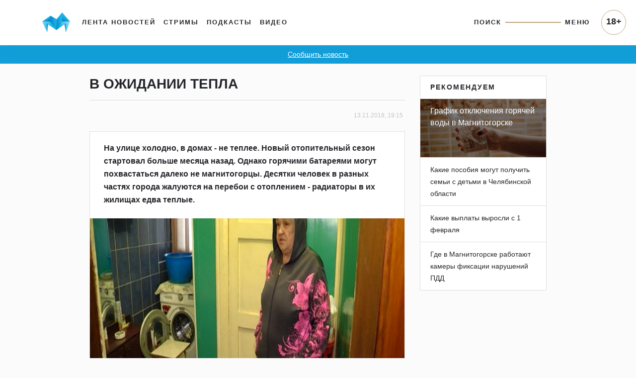

--- FILE ---
content_type: text/html; charset=UTF-8
request_url: https://www.magcity74.ru/znaktv/24699-v-ozhidanii-tepla.html
body_size: 46917
content:
<!DOCTYPE HTML>
<html prefix="og: http://ogp.me/ns#" lang="ru">
<head>
	<meta http-equiv="content-type" content="text/html;charset=utf-8" />
    <meta charset="utf-8" />
    <meta id="vp" name="viewport" content="width=device-width, initial-scale=1.0, shrink-to-fit=no" />
    <meta name='yandex-verification' content='5ab561a9b925cc73' />
    <meta name="mailru-domain" content="yUV0oy4FcU24Wyuv" />
	<title>В ОЖИДАНИИ ТЕПЛА - Новости Магнитогорска - Магсити74</title>
    <link rel="dns-prefetch" href="//html5shiv.googlecode.com" />
    <link rel="dns-prefetch" href="https://yastatic.net" />
    <link rel="dns-prefetch" href="https://stackpath.bootstrapcdn.com/" />
    <link rel="dns-prefetch" href="https://cdnjs.cloudflare.com/" />
    <link rel="dns-prefetch" href="https://code.jquery.com/" />
    <link rel="stylesheet" href="/templates/v5/css/bootstrap.min.css" crossorigin="anonymous">
    <link rel="alternate" href="/xml/rss/" type="application/rss+xml" />
    <link rel="stylesheet" media="all" href="https://cdnjs.cloudflare.com/ajax/libs/fancybox/3.3.1/jquery.fancybox.min.css" />
    <link href="https://cdnjs.cloudflare.com/ajax/libs/fotorama/4.6.4/fotorama.css" rel="stylesheet" />
    <link rel="stylesheet" media="all" href="/templates/v5/css/bootstrap-slider.min.css" />
    <link rel="stylesheet" href="https://use.fontawesome.com/releases/v5.5.0/css/all.css" integrity="sha384-B4dIYHKNBt8Bc12p+WXckhzcICo0wtJAoU8YZTY5qE0Id1GSseTk6S+L3BlXeVIU" crossorigin="anonymous">
    <link rel="stylesheet" media="all" href="/templates/v5/css/jquery-ui.css" />
    <link rel="stylesheet" media="all" href="/templates/v5/css/style.css?6LCo06" />
    <link rel="shortcut icon" href="/favicon.ico" type="image/x-icon" />
    <link rel="apple-touch-icon" href="/templates/v5/img/apple-icon.png" />
    <link rel="canonical" href="https://www.magcity74.ru/znaktv/24699-v-ozhidanii-tepla.html" /><meta property="og:url" content="https://www.magcity74.ru/znaktv/24699-v-ozhidanii-tepla.html" />    <meta name="mediator_published_time" content="2018-11-13T19:15:39+0500" />    <meta property="fb:app_id" content="322405637814638" />    
    <!--[if gte IE 9]
    <style type="text/css">
    
    </style>
    <![endif]-->
    <script>var issearch = 0;</script>        <meta property="og:title" content="В ОЖИДАНИИ ТЕПЛА" />
            <meta name="description" content="На улице холодно, в домах - не теплее. Новый отопительный сезон стартовал больше месяца назад. Однако горячими батареями могут похвастаться далеко не магнитогорцы. Десятки человек в разных частях города жалуются на перебои с отоплением - радиаторы в их жилищах едва теплые." />
    <meta property="og:description" content="На улице холодно, в домах - не теплее. Новый отопительный сезон стартовал больше месяца назад. Однако горячими батареями могут похвастаться далеко не магнитогорцы. Десятки человек в разных частях города жалуются на перебои с отоплением - радиаторы в их жилищах едва теплые."/>
            <meta property="og:image" content="http://www.magcity74.ru/uploads/postphoto/7/3/0/73025-758.jpg"/>
    <meta property="og:image:secure_url" content="https://www.magcity74.ru/uploads/postphoto/7/3/0/73025-758.jpg" />
    <meta property="og:image:type" content="image/jpeg" />
    <meta property="og:image:width" content="758" />
    <meta property="og:image:height" content="400" />
            <!-- 01.02.2023 -->
    <script>window.yaContextCb = window.yaContextCb || []</script>
    <script src="https://yandex.ru/ads/system/context.js" async></script>
    <!-- // 01.02.2023 --> 
    <!--[if lt IE 9]>
   <script>
      document.createElement('header');
      document.createElement('nav');
      document.createElement('section');
      document.createElement('article');
      document.createElement('aside');
      document.createElement('footer');
   </script>
    <![endif]-->
    </head>
<body>
<!--LiveInternet counter--><script><!--
new Image().src = "//counter.yadro.ru/hit?r"+
escape(document.referrer)+((typeof(screen)=="undefined")?"":
";s"+screen.width+"*"+screen.height+"*"+(screen.colorDepth?
screen.colorDepth:screen.pixelDepth))+";u"+escape(document.URL)+
";h"+escape(document.title.substring(0,80))+
";"+Math.random();//--></script><!--/LiveInternet-->
<header class="fixed-top">
    <div class="container">
        <nav class="navbar navbar-default navbar-light navbar-fixed-top navbar-expand-lg">
            <a class="navbar-brand" href="/" title="Все новости Магнитогорска - Магсити74"><img src="/templates/v5/img/logo_top.png" /></a>
            <button class="navbar-toggler" type="button" data-toggle="collapse" data-target="#navbarNavAltMarkup" aria-controls="navbarNavAltMarkup" aria-expanded="false" aria-label="Toggle navigation" onclick="$('body').addClass('noscroll')">
                <span class="navbar-toggler-icon"></span>
            </button>
            <div class="collapse navbar-collapse">
                <ul class="navbar-nav mr-auto mt-2 mt-lg-0">
                  <li class="nav-item">
                    <a class="nav-link" href="/">Лента новостей</a>
                  </li>
                  <li class="nav-item">
                    <a class="nav-link" href="/stream">Стримы</a>
                  </li>
                  <li class="nav-item">
                    <a class="nav-link" href="/podcast">Подкасты</a>
                  </li>
                  <li class="nav-item">
                    <a class="nav-link" href="/video">Видео</a>
                  </li>
                </ul>
                <ul class="navbar-nav navbar-right">
                    <li class="nav-item">
                        <a class="nav-link" href="javascript:;" id="searchToggle">Поиск</a>
                    </li>
                    <li class="nav-item">
                        <hr class="line" />
                    </li>
                    <li class="nav-item">
                        <a class="nav-link" href="javascript:;" id="menuToggle">Меню</a>
                    </li>
                </ul>
            </div>
            <div id="navbarNavAltMarkup" class="collapse navbar-collapse">
                <div class="navbarNavAltMarkupTop">
                    <a href="javascript:;" onclick="$('#navbarNavAltMarkup').removeClass('show');$('body').removeClass('noscroll');"><i class="fas fa-chevron-left"></i> Назад</a>
                </div>
                <div class="row" style="padding: 0 16px;">
                    <div class="col-12 mt-2" style="position: relative;"><input type="text" name="q" id="search_qm" placeholder="Поиск на магсити74" /><button id="search_btnm"><svg width="28" height="28" viewBox="0 0 28 28" fill="none" xmlns="http://www.w3.org/2000/svg"><path d="M20.2227 16.9531C21.2773 15.2937 21.8961 13.325 21.8961 11.2086C21.8961 5.29531 17.1078 0.5 11.2016 0.5C5.28828 0.5 0.5 5.29531 0.5 11.2086C0.5 17.1219 5.28828 21.9172 11.1945 21.9172C13.3391 21.9172 15.3359 21.2844 17.0094 20.2016L17.4945 19.8641L25.1305 27.5L27.5 25.0883L19.8711 17.4523L20.2227 16.9531ZM17.1922 5.225C18.7883 6.82109 19.6672 8.94453 19.6672 11.2016C19.6672 13.4586 18.7883 15.582 17.1922 17.1781C15.5961 18.7742 13.4727 19.6531 11.2156 19.6531C8.95859 19.6531 6.83516 18.7742 5.23906 17.1781C3.64297 15.582 2.76406 13.4586 2.76406 11.2016C2.76406 8.94453 3.64297 6.82109 5.23906 5.225C6.83516 3.62891 8.95859 2.75 11.2156 2.75C13.4727 2.75 15.5961 3.62891 17.1922 5.225Z" fill="#25262A"/></svg></button></div>
                </div>
                <ul class="navbar-nav mr-auto">
                  <li class="nav-item">
                    <a class="nav-link" href="/">Лента новостей</a>
                  </li>
                  <li class="nav-item">
                    <a class="nav-link" href="/stream">Стримы</a>
                  </li>
                  <li class="nav-item">
                    <a class="nav-link" href="/podcast">Подкасты</a>
                  </li>
                  <li class="nav-item">
                    <a class="nav-link" href="/video">Видео</a>
                  </li>
                  <li class="nav-item">
                    <a class="nav-link" href="/sitemap/">Карта сайта</a>
                  </li>
                </ul>
                <div class="p18m">18+</div>
            </div>
        </nav>
    </div>
        <div class="row" id="menu_wrap">
            <div class="col-sm-10 offset-sm-1">
                <div id="menu">
                    <div class="row">
                        <div class="col-12" style="position: relative;"><input type="text" name="q" id="search_q" placeholder="Поиск на магсити74" /><button id="search_btn"><svg width="28" height="28" viewBox="0 0 28 28" fill="none" xmlns="http://www.w3.org/2000/svg"><path d="M20.2227 16.9531C21.2773 15.2937 21.8961 13.325 21.8961 11.2086C21.8961 5.29531 17.1078 0.5 11.2016 0.5C5.28828 0.5 0.5 5.29531 0.5 11.2086C0.5 17.1219 5.28828 21.9172 11.1945 21.9172C13.3391 21.9172 15.3359 21.2844 17.0094 20.2016L17.4945 19.8641L25.1305 27.5L27.5 25.0883L19.8711 17.4523L20.2227 16.9531ZM17.1922 5.225C18.7883 6.82109 19.6672 8.94453 19.6672 11.2016C19.6672 13.4586 18.7883 15.582 17.1922 17.1781C15.5961 18.7742 13.4727 19.6531 11.2156 19.6531C8.95859 19.6531 6.83516 18.7742 5.23906 17.1781C3.64297 15.582 2.76406 13.4586 2.76406 11.2016C2.76406 8.94453 3.64297 6.82109 5.23906 5.225C6.83516 3.62891 8.95859 2.75 11.2156 2.75C13.4727 2.75 15.5961 3.62891 17.1922 5.225Z" fill="#25262A"/></svg></button></div>
                    </div>
                    <div class="row bigmenu_head">
                        <div class="col-sm-3"><a href="/">Новости</a></div>
                        <div class="col-sm-3"><a href="/video">Видео</a></div>
                        <div class="col-sm-3"><span>Прочее</span></div>
                        <div class="col-sm-3"><span>Редакция</span></div>
                    </div>
                    <div class="row bigmenu_list">
                        <div class="col-sm-3">
                            <div class="row">
                                <div class="col">
                                    <a href="/search/tag/%D1%87%D0%BF/">ЧП</a>
                                    <a href="/search/tag/%D0%BF%D0%BE%D0%BB%D0%B8%D1%82%D0%B8%D0%BA%D0%B0/">Политика</a>
                                    <a href="/search/tag/%D1%81%D0%BE%D1%86%D0%B8%D1%83%D0%BC/">Социум</a>
                                    <a href="/search/tag/%D0%B3%D0%BE%D1%80%D0%BE%D0%B4/">Город</a>
                                    <a href="/search/tag/%D1%81%D0%BF%D0%BE%D1%80%D1%82/">Спорт</a>
                                    <a href="/search/tag/%D0%BE%D0%B1%D1%80%D0%B0%D0%B7%D0%BE%D0%B2%D0%B0%D0%BD%D0%B8%D0%B5/">Образование</a>
                                    <a href="/search/tag/%D0%B7%D0%B4%D0%BE%D1%80%D0%BE%D0%B2%D1%8C%D0%B5/">Здоровье</a>
                                    <a href="/search/tag/%D0%BA%D1%83%D0%BB%D1%8C%D1%82%D1%83%D1%80%D0%B0/">Культура</a>
                                    <a href="/search/tag/%D0%BF%D1%80%D0%BE%D0%B1%D0%BB%D0%B5%D0%BC%D0%B0/">Проблема</a>
                                    <a href="/search/tag/%D1%82%D0%B5%D1%81%D1%82/">Тест</a>
                                    <a href="/search/tag/%D1%84%D0%BE%D1%82%D0%BE%D1%80%D0%B5%D0%BF%D0%BE%D1%80%D1%82%D0%B0%D0%B6/">Фоторепортаж</a>
                                    <a href="/search/tag/%D0%BF%D1%80%D0%BE%D0%BC%D0%BE/">Промо</a>
                                    <a href="/search/tag/%D0%BF%D0%BE%D0%BB%D0%B5%D0%B7%D0%BD%D0%BE%D0%B5/">Полезное</a>
                                </div>
                            </div>
                        </div>
                        <div class="col-sm-3">
                            <div class="row">
                                <div class="col">
                                    <a href="/news/type/video/">Магсити74</a>
                                    <a href="/search/tag/%D0%BD%D0%B32022/">С новым годом! (2022)</a>
                                    <a href="/search/tag/%D0%B8%D0%BF+%D0%B3%D0%BE%D1%80%D0%BE%D0%B4/">Город</a>
                                    <a href="/search/tag/%D1%81%D0%BD%D0%B8%D0%BC%D0%B0%D0%B5%D0%BC+%D0%BF%D1%80%D0%BE%D0%B1%D1%83/">Снимаем пробу</a>
                                    <!--<a href="/search/tag/%D0%B1%D1%83%D1%82%D0%B8%D0%BA+%D0%BD%D0%B0+%D0%B4%D0%B8%D0%B2%D0%B0%D0%BD%D0%B5/">Бутик на диване</a>-->
                                    <a href="/search/tag/%D1%81%D0%BD%D0%B8%D0%BC%D0%B0%D0%B5%D0%BC+%D1%81%D0%BB%D0%B8%D0%B2%D0%BA%D0%B8/">Снимаем сливки</a>
                                    <a href="/search/tag/%D0%BF%D1%80%D0%BE%D0%B3%D0%BD%D0%BE%D0%B7+%D0%BF%D0%BE%D0%B3%D0%BE%D0%B4%D1%8B/">Прогноз погоды</a>
                                    <a href="/search/tag/%D0%B3%D0%BE%D1%80%D0%BE%D1%81%D0%BA%D0%BE%D0%BF/">Гороскоп</a>
                                    <a href="/search/tag/%D0%BD%D0%B32019/">С новым годом! (2019)</a>
                                    <a href="/search/tag/%D0%BF%D1%80%D0%BE%D0%B5%D0%BA%D1%82%D1%8B/">Другие проекты</a>
                                </div>
                            </div>
                        </div>
                        <div class="col-sm-3">
                            <a href="/stream">Стримы</a>
                            <a href="/podcast">Подкасты</a>
                        </div>
                        <div class="col-sm-3">
                            <a href="/page/contacts/">Контакты</a>
                            <a href="/page/commercial/">Размещение рекламы</a>
                            <a href="/page/using_rules/">Использование материалов</a>
                            <a href="/page/smi/">Выходные данные</a>
                        </div>
                    </div>
                </div>
            </div>
        </div>
    </div>
</header>
<div class="school_winter"><a href="#" data-toggle="modal" data-target="#send_news_form">Сообщить новость</a></div>
<meta name="mediator" content="73025" />
<div class="container home">
    <div class="row">
        <div class="col-md-7 offset-md-1 home_left post" itemscope itemtype="http://schema.org/NewsArticle">
            <div id="post">
                                <h1><span itemprop="headline">В ОЖИДАНИИ ТЕПЛА</span></h1>
                <div class="info_block">
                                        <!-- adv:  --><span itemscope itemprop="author" itemtype="http://schema.org/Person"></span>                                        <span class="post-date">13.11.2018, 19:15</span>
                    <meta itemprop="datePublished" content="2018-11-13T19:15:39+0500" />
                    <meta itemprop="dateModified" content="2018-11-13T19:15:39+0500" />
                    <meta itemprop="identifier" content="73025" />
                    <meta itemprop="about" content="" />
                                    </div>
                <div class="card">
                    <div class="card-body">
                        <div class="anons" itemprop="description">На улице холодно, в домах - не теплее. Новый отопительный сезон стартовал больше месяца назад. Однако горячими батареями могут похвастаться далеко не магнитогорцы. Десятки человек в разных частях города жалуются на перебои с отоплением - радиаторы в их жилищах едва теплые.</div>
                                                    <div class="post-mainphoto"><img src="https://static.magcity74.ru/uploads/postphoto/7/3/0/73025-758.jpg?6xXRoT" itemprop="photo" alt="В ОЖИДАНИИ ТЕПЛА" /></div>
                                                                            <div class="content js-mediator-article" itemprop="articleBody">
                                                    </div>
                                                                        <script src="/system/js/jwplayer.js"></script><div class="post-video"><div id="video25836"></div></div>                                                                                                                    </div>
                                    </div>
            </div>
            <!--<div class="city_block mb-4" onclick="window.open('/gid/', '_blank');">
                <span>отвлекитесь от новостей</span>
                <h1>Мы знаем, куда вас сводить!</h1>
                <ul class="list-unstyled">
                    <li><a href="/gid/category/restaurant/" target="_blank">Рестораны</a></li>
                    <li><a href="/gid/category/restaurant/" target="_blank">Кафе</a></li>
                    <li><a href="/gid/category/kids/" target="_blank">Детям</a></li>
                    <li><a href="/gid/category/shop/" target="_blank">Шопинг</a></li>
                </ul>
                <img src="/templates/v5/img/logo_citygid.png" alt="Ситигид" />
            </div>-->
            <div class="post-footer mb-4 card">
                <div class="card-header">
                    <div class="row">
                        <div class="col-md-5 post-share">
                                                        <span>Обсуждение</span>
                            <a target="_blank" href="https://vk.com/wall-29164006_27665"><svg width="22" height="22" viewBox="0 0 22 22" fill="none" xmlns="http://www.w3.org/2000/svg"><mask id="mask0" mask-type="alpha" maskUnits="userSpaceOnUse" x="0" y="0" width="22" height="22"><rect width="22" height="22" rx="4" fill="white"/></mask><g mask="url(#mask0)"><path fill-rule="evenodd" clip-rule="evenodd" d="M0 0V22H22V0H0ZM16.4927 12.1714C16.9977 12.6641 17.5317 13.128 17.985 13.6727C18.1853 13.9134 18.3747 14.1617 18.5191 14.4406C18.7241 14.8401 18.5383 15.2779 18.1814 15.302L15.9632 15.3011C15.3907 15.3481 14.9345 15.1173 14.5497 14.7256C14.2437 14.4137 13.9577 14.0799 13.6623 13.7574C13.5421 13.6247 13.415 13.5005 13.264 13.4015C12.9609 13.2051 12.6981 13.2647 12.5249 13.5803C12.3488 13.9018 12.3074 14.2588 12.2911 14.6168C12.267 15.1393 12.1093 15.276 11.5849 15.3011C10.4627 15.3531 9.3985 15.1826 8.41014 14.6177C7.5373 14.1194 6.86182 13.4148 6.27377 12.6181C5.12774 11.0648 4.25001 9.35962 3.46193 7.60533C3.2838 7.20996 3.41392 6.99808 3.84869 6.99044C4.57349 6.97613 5.29799 6.97787 6.02176 6.98947C6.31618 6.9944 6.51152 7.16267 6.62413 7.44079C7.01582 8.40328 7.49494 9.31925 8.09634 10.1691C8.2572 10.3953 8.42078 10.6204 8.65258 10.7801C8.90952 10.9572 9.10587 10.8993 9.22704 10.6116C9.30416 10.4288 9.33791 10.2344 9.35416 10.0391C9.41179 9.37021 9.41871 8.70064 9.31944 8.03377C9.25784 7.61693 9.02213 7.34742 8.6065 7.26861C8.39462 7.22818 8.42639 7.15034 8.52841 7.02888C8.7075 6.82024 8.87601 6.69013 9.20983 6.69013H11.7167C12.1121 6.76725 12.2008 6.94533 12.2545 7.34273L12.2565 10.1287C12.2518 10.2827 12.3336 10.7387 12.6097 10.8397C12.8309 10.9128 12.9783 10.7347 13.111 10.5943C13.7114 9.9572 14.1398 9.20388 14.5226 8.4244C14.6921 8.08174 14.8384 7.72577 14.9808 7.36952C15.0858 7.1059 15.2493 6.97608 15.5467 6.98077L17.9602 6.98372C18.0314 6.98372 18.1046 6.98372 18.1748 6.99527C18.5808 7.06548 18.6924 7.24066 18.5663 7.63801C18.3692 8.26054 17.9831 8.78032 17.607 9.30087C17.2037 9.85813 16.7745 10.3959 16.3742 10.9561C16.0086 11.4691 16.0374 11.727 16.4927 12.1714Z" fill="#5181B8"/></g></svg></a>                            <!---->
                                                                                </div>
                        <div class="col-md-7 post-tags text-right"></div>
                    </div>
                </div>
                            </div>
            
            <div id="home_lenta">
                                <div class="card mb-4 lenta_post">
                    <div class="card-body">
                        <h1><a href="/go/?pid=119277"><span>Инфаркт у ребёнка приняли за паническую атаку</span></a></h1>                        <p class="text">В Челябинске 11-летнему мальчику провели плановую операцию: сердечный клапан не пропускал достаточно крови, поэтому его надо было заменить. После этого школьник начал жаловаться на плохое самочувствие, в течение пяти дней ему становилось всё хуже.</p>                        <a href="/go/?pid=119277"><img src="https://static.magcity74.ru/uploads/lenta/1/1/9/119277-758.jpg?6mq1kD" alt="Инфаркт у ребёнка приняли за паническую атаку" /></a>                                                                                                                    </div>                    <div class="card-footer">
                        <div class="row">
                            <div class="col-6 text-left author">
                                                                                                                            </div>
                            <div class="col-6 text-right date">17 часов  назад</div>
                        </div>
                    </div>                    <meta itemprop="url" content="/go/?pid=119277" />
                                        <meta itemprop="datePublished" content="2026-01-19T18:37:54+0500" />
                                    </div>
                                <div class="card mb-4 lenta_post">
                    <div class="card-body">
                        <h1><a href="/go/?pid=119276"><span>Осторожно: вирусы атакуют</span></a></h1>                        <p class="text">С приходом зимы возрастает вероятность заболеть гриппом и ОРВИ. Понижается температура, организм слабеет перед вирусами. Для того, чтобы защитить себя от гриппа и простуды, которые активизируются именно с наступлением холодов, важно соблюдать ряд мер профилактики.</p>                        <a href="/go/?pid=119276"><img src="https://static.magcity74.ru/uploads/lenta/1/1/9/119276-758.jpg?8YWYX2" alt="Осторожно: вирусы атакуют" /></a>                                                                                                                    </div>                    <div class="card-footer">
                        <div class="row">
                            <div class="col-6 text-left author">
                                                                                                                            </div>
                            <div class="col-6 text-right date">18 часов  назад</div>
                        </div>
                    </div>                    <meta itemprop="url" content="/go/?pid=119276" />
                                        <meta itemprop="datePublished" content="2026-01-19T17:34:19+0500" />
                                    </div>
                                <div class="card mb-4 lenta_post">
                    <div class="card-body">
                        <h1><a href="/go/?pid=119275"><span>Президент Российской Федерации Владимир Путин подписал Указ «О награждении государственными наградами РФ» за особые трудовые заслуги перед государством</span></a></h1>                        <p class="text">За достигнутые трудовые успехи и многолетнюю добросовестную работу медалью ордена &laquo;За заслуги перед Отечеством&raquo; II степени награждены работники ОАО &laquo;ММК-МЕТИЗ&raquo; Андрей Николаевич Орлов, начальник лаборатории технологического центра, и Светлана Анатольевна Сиротюк, мастер участка цеха подготовки производства.</p>                        <a href="/go/?pid=119275"><img src="https://static.magcity74.ru/uploads/lenta/1/1/9/119275-758.jpg?6dJybO" alt="Президент Российской Федерации Владимир Путин подписал Указ «О награждении государственными наградами РФ» за особые трудовые заслуги перед государством" /></a>                                                                                                                    </div>                    <div class="card-footer">
                        <div class="row">
                            <div class="col-6 text-left author">
                                                                                                                            </div>
                            <div class="col-6 text-right date">19 часов  назад</div>
                        </div>
                    </div>                    <meta itemprop="url" content="/go/?pid=119275" />
                                        <meta itemprop="datePublished" content="2026-01-19T16:18:27+0500" />
                                    </div>
                                <div class="card mb-4 lenta_post">
                    <div class="card-body">
                        <h1><a href="/go/?pid=119274"><span>Магнитогорская епархия раздала 800 кульков со сладостями</span></a></h1>                        <p class="text">Досталось и заключённым в СИЗО. В отделе по церковной благотворительности и социальному служению Магнитогорской епархии подвели итоги благотворительной акции "Рождество вместе".</p>                        <a href="/go/?pid=119274"><img src="https://static.magcity74.ru/uploads/lenta/1/1/9/119274-758.jpg?7MPgNd" alt="Магнитогорская епархия раздала 800 кульков со сладостями" /></a>                                                                                                                    </div>                    <div class="card-footer">
                        <div class="row">
                            <div class="col-6 text-left author">
                                                                                                                            </div>
                            <div class="col-6 text-right date">20 часов  назад</div>
                        </div>
                    </div>                    <meta itemprop="url" content="/go/?pid=119274" />
                                        <meta itemprop="datePublished" content="2026-01-19T15:43:36+0500" />
                                    </div>
                                <div class="card mb-4 lenta_post">
                    <div class="card-body">
                        <h1><a href="/go/?pid=119273"><span>Ёлки из подушек и касок можно увидеть в магнитогорском «Притяжении»</span></a></h1>                        <p class="text">Городской курорт &laquo;Притяжение&raquo; подвёл итоги конкурса партнёрских ёлок. В этом сезоне он прошёл впервые. В рамках конкурса установлено десять уникальных новогодних инсталляций, украсивших центральную аллею &laquo;Притяжения&raquo;.</p>                        <a href="/go/?pid=119273"><img src="https://static.magcity74.ru/uploads/lenta/1/1/9/119273-758.jpg?6SLTrN" alt="Ёлки из подушек и касок можно увидеть в магнитогорском «Притяжении»" /></a>                                                                                                                    </div>                    <div class="card-footer">
                        <div class="row">
                            <div class="col-6 text-left author">
                                                                                                                            </div>
                            <div class="col-6 text-right date">21 час  назад</div>
                        </div>
                    </div>                    <meta itemprop="url" content="/go/?pid=119273" />
                                        <meta itemprop="datePublished" content="2026-01-19T14:10:38+0500" />
                                    </div>
                                <div class="card mb-4 lenta_post">
                    <div class="card-body">
                        <h1><a href="/go/?pid=119272"><span>В Магнитогорске полицейские поздравили ветеранов МВД с юбилейными датами</span></a></h1>                                                <a href="/go/?pid=119272"><img src="https://static.magcity74.ru/uploads/lenta/1/1/9/119272-758.jpg?7j8WI2" alt="В Магнитогорске полицейские поздравили ветеранов МВД с юбилейными датами" /></a>                                                                                                                    </div>                    <div class="card-footer">
                        <div class="row">
                            <div class="col-6 text-left author">
                                                                                                                            </div>
                            <div class="col-6 text-right date">3 дня  назад</div>
                        </div>
                    </div>                    <meta itemprop="url" content="/go/?pid=119272" />
                                        <meta itemprop="datePublished" content="2026-01-16T22:08:40+0500" />
                                    </div>
                                <div class="card mb-4 lenta_post">
                    <div class="card-body">
                        <h1><a href="/go/?pid=119271"><span>ММК-МЕТИЗ установил рекорд годового производства оцинкованных канатов</span></a></h1>                        <p class="text">В 2025 году выпуск стальных оцинкованных канатов на Магнитогорском метизно-калибровочном заводе &laquo;ММК-МЕТИЗ&raquo; (общество Группы ММК) превысил 1000 тонн, что стало абсолютным рекордом годового производства данной продукции за всю историю предприятия.</p>                        <a href="/go/?pid=119271"><img src="https://static.magcity74.ru/uploads/lenta/1/1/9/119271-758.jpg?8j4VVo" alt="ММК-МЕТИЗ установил рекорд годового производства оцинкованных канатов" /></a>                                                                                                                    </div>                    <div class="card-footer">
                        <div class="row">
                            <div class="col-6 text-left author">
                                                                                                                            </div>
                            <div class="col-6 text-right date">3 дня  назад</div>
                        </div>
                    </div>                    <meta itemprop="url" content="/go/?pid=119271" />
                                        <meta itemprop="datePublished" content="2026-01-16T21:48:16+0500" />
                                    </div>
                                <div class="card mb-4 lenta_post">
                    <div class="card-body">
                        <h1><a href="/go/?pid=119270"><span>В акушерском стационаре подвели итоги рождаемости в 2025 году</span></a></h1>                        <p class="text">В 2025 году в акушерском стационаре ЦОМиД родилось 2 673 ребёнка, это на 387 малышей меньше, чем в предыдущем, 2024 году.</p>                        <a href="/go/?pid=119270"><img src="https://static.magcity74.ru/uploads/lenta/1/1/9/119270-758.jpg?8Nzxm9" alt="В акушерском стационаре подвели итоги рождаемости в 2025 году" /></a>                                                                                                                    </div>                    <div class="card-footer">
                        <div class="row">
                            <div class="col-6 text-left author">
                                                                                                                            </div>
                            <div class="col-6 text-right date">3 дня  назад</div>
                        </div>
                    </div>                    <meta itemprop="url" content="/go/?pid=119270" />
                                        <meta itemprop="datePublished" content="2026-01-16T20:36:05+0500" />
                                    </div>
                                <div class="card mb-4 lenta_post">
                    <div class="card-body">
                        <h1><a href="/go/?pid=119269"><span>На трассе под Магнитогорском чуть не замёрзла семья</span></a></h1>                        <p class="text">На помощь им пришли инспекторы ДПС.</p>                        <a href="/go/?pid=119269"><img src="https://static.magcity74.ru/uploads/lenta/1/1/9/119269-758.jpg?7m35Bu" alt="На трассе под Магнитогорском чуть не замёрзла семья" /></a>                                                                                                                    </div>                    <div class="card-footer">
                        <div class="row">
                            <div class="col-6 text-left author">
                                                                                                                            </div>
                            <div class="col-6 text-right date">3 дня  назад</div>
                        </div>
                    </div>                    <meta itemprop="url" content="/go/?pid=119269" />
                                        <meta itemprop="datePublished" content="2026-01-16T19:27:55+0500" />
                                    </div>
                                <div class="card mb-4 lenta_post">
                    <div class="card-body">
                        <h1><a href="/go/?pid=119268"><span>При пожаре в Челябинской области погибла семилетняя девочка</span></a></h1>                        <p class="text">Пожар произошёл в Аше в ночь на 15 января.</p>                        <a href="/go/?pid=119268"><img src="https://static.magcity74.ru/uploads/lenta/1/1/9/119268-758.jpg?7LAi1A" alt="При пожаре в Челябинской области погибла семилетняя девочка" /></a>                                                                                                                    </div>                    <div class="card-footer">
                        <div class="row">
                            <div class="col-6 text-left author">
                                                                                                                            </div>
                            <div class="col-6 text-right date">3 дня  назад</div>
                        </div>
                    </div>                    <meta itemprop="url" content="/go/?pid=119268" />
                                        <meta itemprop="datePublished" content="2026-01-16T18:24:20+0500" />
                                    </div>
                            </div>
            <div id="pagination">
                                <a href="?page=2" class="lenta_next">Старее</a>            </div>
        </div>
        <div class="col-md-3 d-none d-md-block home_right">
                        <div class="card mb-4 featured">
                <div class="card-header">
                    Рекомендуем
                </div>
                <ul class="list-group list-group-flush">
                                        <li class="list-group-item photo" style="background: linear-gradient(180deg, rgba(0, 0, 0, 0.5) 0%, rgba(0, 0, 0, 0.5) 98.98%), url('/uploads/lenta/1/1/6/116301-758.jpg?8EMjox');"><a href="https://www.magcity74.ru/news/84525-v-magnitogorske-obnovili-grafik-otkljuchenija-gorjachej-vody.html">График отключения горячей воды в Магнитогорске</a></li>
                                        <li class="list-group-item"><a href="https://www.magcity74.ru/news/82790-kakie-posobija-mogut-poluchit-semi-s-detmi-v-cheljabinskoj-oblasti.html">Какие пособия могут получить семьи с детьми в Челябинской области</a></li>
                                        <li class="list-group-item"><a href="https://www.magcity74.ru/news/82580-kakie-vyplaty-vyrosli-s-1-fevralja.html">Какие выплаты выросли с 1 февраля</a></li>
                                        <li class="list-group-item"><a href="https://www.magcity74.ru/news/80057-v-magnitogorske-zarabotali-16-novyh-postov-fiksacii-narushenij.html">Где в Магнитогорске работают камеры фиксации нарушений ПДД</a></li>
                                    </ul>
            </div>                    </div>
    </div>
</div>
<div class="go-up"><a href="javascript:;" id="go-up">Вверх<br /><svg width="22" height="12" viewBox="0 0 22 12" fill="none" xmlns="http://www.w3.org/2000/svg"><path d="M11 0.517914L0 11.4821H22L11 0.517914Z" fill="#D9D9D9"/></svg></a></div>
<div class="modal fade" id="send_news_form" tabindex="-1" role="dialog" aria-labelledby="send_news_form_title" aria-hidden="true">
  <div class="modal-dialog modal-dialog-centered" role="document">
    <div class="modal-content">
      <div class="modal-header">
        <h5 class="modal-title" id="send_news_form_title">Сообщить новость</h5>
        <button type="button" class="close" data-dismiss="modal" aria-label="Close">
          <span aria-hidden="true">&times;</span>
        </button>
      </div>
      <div class="modal-body">
        <div class="send_news_form_desc mb-4">Если вы стали свидетелем чрезвычайного происшествия и у вас есть фото или видео — сообщайте нам.</div>
        <div class="form-group">
            <label for="send_news_form_email">Ваш email</label>
            <input type="email" class="form-control" id="send_news_form_email" aria-describedby="emailHelp" placeholder="Введите email">
            <small id="emailHelp" class="form-text text-muted">Пожалуйста, оставьте адрес для обратной связи.</small>
        </div>
        <div class="form-group">
            <label for="send_news_form_phone">Ваш телефон</label>
            <input type="email" class="form-control" id="send_news_form_phone" aria-describedby="phoneHelp" placeholder="Введите номер телефона">
            <small id="phoneHelp" class="form-text text-muted">Пожалуйста, оставьте телефон для обратной связи.</small>
        </div>
        <div class="form-group">
            <label for="send_news_form_text">Что произошло?</label>
            <textarea class="form-control" id="send_news_form_text" rows="3" aria-describedby="textHelp" ></textarea>
            <small id="textHelp" class="form-text text-muted">Пожалуйста, опишите событие максимально подробно.</small>
        </div>
        <div class="form-group">
            <label for="send_news_form_photo">Добавьте фото или видео (до 200 МБ)</label>
            <input type="file" class="form-control-file" id="send_news_form_photo">
            <div id="send_news_form_uploaded_photo"></div>
            <input type="hidden" id="send_news_form_uploaded_photo_url" />
        </div>
      </div>
      <div class="modal-footer">
        <button type="button" class="btn btn-secondary" data-dismiss="modal">Отмена</button>
        <button type="button" class="btn btn-primary" id="send_news_form_save">Отправить</button>
      </div>
    </div>
  </div>
</div>
<div class="p18">18+</div>
<script src="https://code.jquery.com/jquery-3.3.1.min.js"></script>
<script src="https://cdnjs.cloudflare.com/ajax/libs/popper.js/1.14.3/umd/popper.min.js" integrity="sha384-ZMP7rVo3mIykV+2+9J3UJ46jBk0WLaUAdn689aCwoqbBJiSnjAK/l8WvCWPIPm49" crossorigin="anonymous"></script>
<script src="/templates/v5/js/bootstrap.min.js" integrity="sha384-ChfqqxuZUCnJSK3+MXmPNIyE6ZbWh2IMqE241rYiqJxyMiZ6OW/JmZQ5stwEULTy" crossorigin="anonymous"></script>
<!--[if IE]><script src="//html5shiv.googlecode.com/svn/trunk/html5.js"></script><![endif]-->
<script src="/templates/v5/js/bootstrap-slider.min.js"></script>
<script src="/templates/v5/js/js.cookie.js"></script>
<script src="/templates/v5/js/jquery-ias.min.js"></script>
<script src="/templates/v5/js/jquery.iframetracker.min.js"></script>
<script src="https://cdnjs.cloudflare.com/ajax/libs/fotorama/4.6.4/fotorama.js"></script>
<script src="/templates/v5/js/jquery-ui.min.js"></script>
<script src="/templates/v5/js/datepicker-ru.js"></script>
<script src="/system/js/orphus.js"></script>
<script src="/system/js/device.js"></script>
<link rel="stylesheet" href="https://cdn.jsdelivr.net/gh/fancyapps/fancybox@3.5.7/dist/jquery.fancybox.min.css" />
<script src="https://cdn.jsdelivr.net/gh/fancyapps/fancybox@3.5.7/dist/jquery.fancybox.min.js"></script>
<script src="/templates/v5/js/main.js?8AWyT1"></script>
<script type="text/javascript">$('#video25836').html('<iframe class="youtube" width="100%" height="315" src="https://www.youtube.com/embed/-cB0_Ax8S-c" frameborder="0" allowfullscreen></iframe>').addClass('fitvids');</script><script>$(function(){b_ord();});</script><script>
  (function(i,s,o,g,r,a,m){i['GoogleAnalyticsObject']=r;i[r]=i[r]||function(){
  (i[r].q=i[r].q||[]).push(arguments)},i[r].l=1*new Date();a=s.createElement(o),
  m=s.getElementsByTagName(o)[0];a.async=1;a.src=g;m.parentNode.insertBefore(a,m)
  })(window,document,'script','https://www.google-analytics.com/analytics.js','ga');

  ga('create', 'UA-24931306-1', 'auto');
  ga('require', 'linkid');
  ga('send', 'pageview');
</script>
<!-- Global site tag (gtag.js) - Google Analytics -->
<script async src="https://www.googletagmanager.com/gtag/js?id=G-GDCG7FGHKZ"></script>
<script>
  window.dataLayer = window.dataLayer || [];
  function gtag(){dataLayer.push(arguments);}
  gtag('js', new Date());

  gtag('config', 'G-GDCG7FGHKZ');
</script>
<!-- Rating@Mail.ru counter -->
<script type="text/javascript">
var _tmr = _tmr || [];
_tmr.push({id: "2524160", type: "pageView", start: (new Date()).getTime()});
(function (d, w) {
   var ts = d.createElement("script"); ts.type = "text/javascript"; ts.async = true;
   ts.src = (d.location.protocol == "https:" ? "https:" : "http:") + "//top-fwz1.mail.ru/js/code.js";
   var f = function () {var s = d.getElementsByTagName("script")[0]; s.parentNode.insertBefore(ts, s);};
   if (w.opera == "[object Opera]") { d.addEventListener("DOMContentLoaded", f, false); } else { f(); }
})(document, window);
</script>
<!-- Yandex.Metrika counter -->
<script type="text/javascript" >
   (function(m,e,t,r,i,k,a){m[i]=m[i]||function(){(m[i].a=m[i].a||[]).push(arguments)};
   m[i].l=1*new Date();
   for (var j = 0; j < document.scripts.length; j++) {if (document.scripts[j].src === r) { return; }}
   k=e.createElement(t),a=e.getElementsByTagName(t)[0],k.async=1,k.src=r,a.parentNode.insertBefore(k,a)})
   (window, document, "script", "https://mc.yandex.ru/metrika/tag.js", "ym");

   ym(13314826, "init", {
        clickmap:true,
        trackLinks:true,
        accurateTrackBounce:true,
        webvisor:true,
        trackHash:true
   });
</script>
<noscript><div><img src="https://mc.yandex.ru/watch/13314826" style="position:absolute; left:-9999px;" alt="" /></div></noscript>
<!-- /Yandex.Metrika counter -->
</body>
</html>